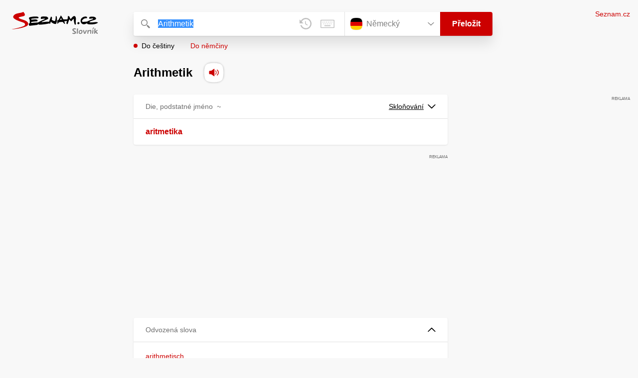

--- FILE ---
content_type: text/html; charset=utf-8
request_url: https://slovnik.seznam.cz/preklad/nemecky_cesky/Arithmetik
body_size: 4149
content:
<!DOCTYPE html><html><head><meta name="viewport" content="width=device-width" data-next-head=""/><meta charSet="UTF-8" data-next-head=""/><title data-next-head="">Arithmetik překlad z němčiny do češtiny – Seznam Slovník</title><meta property="og:title" content="Arithmetik překlad z němčiny do češtiny – Seznam Slovník" data-next-head=""/><meta name="viewport" content="width=device-width, initial-scale=1"/><link rel="manifest" href="/manifest.json"/><meta name="theme-color" content="#cc0000"/><meta http-equiv="X-UA-Compatible" content="IE=edge"/><link rel="apple-touch-icon" sizes="48x48" href="/icon-48.png"/><link rel="apple-touch-icon" sizes="72x72" href="/icon-72.png"/><link rel="apple-touch-icon" sizes="96x96" href="/icon-96.png"/><link rel="apple-touch-icon" sizes="128x128" href="/icon-128.png"/><link rel="apple-touch-icon" sizes="192x192" href="/icon-192.png"/><link rel="apple-touch-icon" sizes="384x384" href="/icon-384.png"/><link rel="apple-touch-icon" sizes="512x512" href="/icon-512.png"/><link rel="icon" href="/favicon.ico"/><meta name="robots" content="index, follow"/><link rel="canonical" href="https://slovnik.seznam.cz/preklad/nemecky_cesky/Arithmetik"/><meta name="twitter:card" content="summary"/><meta property="og:image:width" content="1200"/><meta property="og:image:height" content="630"/><link rel="search" type="application/opensearchdescription+xml" title="Seznam Slovník" href="/opensearch.xml"/><meta name="description" content="&#x27;Arithmetik&#x27; přeloženo ve vícejazyčném online slovníku.                             Překlady z češtiny do angličtiny, francouzštiny, němčiny, španělštiny, italštiny, ruštiny, slovenštiny a naopak."/><meta property="og:description" content="&#x27;Arithmetik&#x27; přeloženo ve vícejazyčném online slovníku.                             Překlady z češtiny do angličtiny, francouzštiny, němčiny, španělštiny, italštiny, ruštiny, slovenštiny a naopak."/><script id="sspConfig" data-nscript="beforeInteractive">window._sspDoNotLoadDOT = true;</script><link rel="preload" href="/_next/static/css/a0fe5a12e71ff434.css" as="style"/><link rel="stylesheet" href="/_next/static/css/a0fe5a12e71ff434.css" data-n-g=""/><noscript data-n-css=""></noscript><script defer="" nomodule="" src="/_next/static/chunks/polyfills-42372ed130431b0a.js"></script><script src="//h.seznam.cz/js/cmp2/cmp_stub.js" defer="" data-nscript="beforeInteractive"></script><script src="//h.seznam.cz/js/cmp2/scmp-int.js?auto_open=false" defer="" data-nscript="beforeInteractive"></script><script src="https://h.seznam.cz/js/dot-small.js" data-nscript="beforeInteractive"></script><script src="https://ssp.seznam.cz/static/js/ssp.js" defer="" data-nscript="beforeInteractive"></script><script id="loginScript" src="https://login.szn.cz/js/api/3/login.js" defer="" data-nscript="beforeInteractive"></script><script src="/_next/static/chunks/webpack-cb8b69a045348c34.js" defer=""></script><script src="/_next/static/chunks/framework-5ccde55005572d73.js" defer=""></script><script src="/_next/static/chunks/main-63ea524c20af3799.js" defer=""></script><script src="/_next/static/chunks/pages/_app-d13e340fb213133b.js" defer=""></script><script src="/_next/static/chunks/166-4a058cbd85293d71.js" defer=""></script><script src="/_next/static/chunks/328-1af1988abe334e19.js" defer=""></script><script src="/_next/static/chunks/148-2cf9e3f6f20aaa27.js" defer=""></script><script src="/_next/static/chunks/97-34d57f50ffb4f8b8.js" defer=""></script><script src="/_next/static/chunks/pages/preklad-f802c0d9d61eeb4e.js" defer=""></script><script src="/_next/static/BhvGs3SD4h23OfV0I0XL_/_buildManifest.js" defer=""></script><script src="/_next/static/BhvGs3SD4h23OfV0I0XL_/_ssgManifest.js" defer=""></script></head><body><div id="__next"><div class="PageWrapper" data-dot-data="{&quot;reporter_name&quot;:&quot;page&quot;,&quot;reporter_variant&quot;:&quot;translate&quot;,&quot;language&quot;:&quot;de&quot;,&quot;query&quot;:&quot;Arithmetik&quot;}"><span class="blind-title" aria-live="assertive">Arithmetik překlad z němčiny do češtiny – Seznam Slovník</span><header class="Header" role="banner" aria-label="Hlavička" data-dot-data="{&quot;reporter_name&quot;:&quot;header&quot;}"><div class="Header-logo"><a data-dot-data="{&quot;element_type&quot;:&quot;link&quot;,&quot;element_context&quot;:&quot;logo&quot;}" href="/preklad/nemecky"><svg viewBox="0 0 1238 342" class="Header-logo-image"><use xlink:href="#logo-344c3c23--sprite"></use></svg></a></div><div class="Header-form"><form role="search" class="Form" aria-labelledby="blind-form" data-dot-data="{&quot;reporter_name&quot;:&quot;form&quot;}"><h6 id="blind-form" class="blind">Vyhledej</h6><div class="Form-input Form-input-input"><div class="Form-input-input-iconWrapper Form-input-input-iconWrapper--search"><svg viewBox="0 0 18 18" class="Form-input-input-icon"><use xlink:href="#search-f98fb717--sprite"></use></svg></div><div class="Form-input-wrapper"><input class="szn-input-with-suggest-list Form-element Form-element-input" enterKeyHint="search" name="search" autoComplete="off" aria-label="Vyhledat" value="Arithmetik"/></div><div class="Form-input-input-suggestContainer"></div><button class="Form-input-input-iconWrapper Form-input-input-iconWrapper--clear Form-input-input-iconWrapper--button has-no-history" type="button" aria-label="Smazat" data-dot-data="{&quot;element_type&quot;:&quot;box&quot;,&quot;element_context&quot;:&quot;form&quot;,&quot;element_meaning&quot;:&quot;clear&quot;}"><svg viewBox="0 0 12 12" class="Form-input-input-icon"><use xlink:href="#clear-9f3a3e93--sprite"></use></svg></button><button class="Form-input-input-iconWrapper Form-input-input-iconWrapper--keyboard Form-input-input-iconWrapper--button Form-input-input-iconWrapper--last" type="button" aria-label="Virtuální klávesnice" data-dot-data="{&quot;element_type&quot;:&quot;box&quot;,&quot;element_context&quot;:&quot;form&quot;,&quot;element_meaning&quot;:&quot;keyboard&quot;}"><svg viewBox="0 0 30 18" class="Form-input-input-icon"><use xlink:href="#keyboard-1d1a5e8e--sprite"></use></svg></button></div><div class="Form-input-languageWrapper"><select tabindex="0" aria-label="Výběr jazyka" class="Form-element-hiddenSelect"><option id="Form-element-selectDropdown-item--en" value="en">Anglický</option><option id="Form-element-selectDropdown-item--de" value="de" selected="">Německý</option><option id="Form-element-selectDropdown-item--fr" value="fr">Francouzský</option><option id="Form-element-selectDropdown-item--it" value="it">Italský</option><option id="Form-element-selectDropdown-item--es" value="es">Španělský</option><option id="Form-element-selectDropdown-item--hr" value="hr">Chorvatský</option><option id="Form-element-selectDropdown-item--pl" value="pl">Polský</option><option id="Form-element-selectDropdown-item--ru" value="ru">Ruský</option><option id="Form-element-selectDropdown-item--sk" value="sk">Slovenský</option><option id="Form-element-selectDropdown-item--ua" value="ua">Ukrajinský</option></select><div class="Form-input Form-input-language" tabindex="-1"><button class="Form-element Form-element-select" type="button" tabindex="-1"><svg viewBox="0 0 26 26" class="Form-element-select-flag"><use xlink:href="#flag-de-97848606--sprite"></use></svg><span class="Form-element-select-value">Německý</span><svg viewBox="0 0 14 8" class="Form-element-select-arrow"><use xlink:href="#arrow-down-1db75ee3--sprite"></use></svg></button></div><div class="Form-input Form-input-button" data-dot-data="{&quot;element_type&quot;:&quot;box&quot;,&quot;element_context&quot;:&quot;form&quot;,&quot;element_meaning&quot;:&quot;submit&quot;}"><button type="submit" class="Form-element Form-element-button"><svg viewBox="0 0 18 18" class="mobile Form-element-button-search"><use xlink:href="#search-f98fb717--sprite"></use></svg><span class="desktop tablet">Přeložit</span></button></div></div><div class="Form-keyboard"><div class="Form-keyboard-control"><div class="Form-keyboard-control-left"><div class="Form-keyboard-select"><button class="Form-keyboard-select-button" type="button"><span class="Form-keyboard-select-value">Německá</span><svg viewBox="0 0 14 8" class="Form-keyboard-select-arrow"><use xlink:href="#arrow-down-1db75ee3--sprite"></use></svg></button></div></div><div class="Form-keyboard-control-right"><button class="Form-keyboard-close" type="button">Zavřít</button></div></div><div class="Form-keyboard-row"><div class="Form-keyboard-key">^</div><div class="Form-keyboard-key">1</div><div class="Form-keyboard-key">2</div><div class="Form-keyboard-key">3</div><div class="Form-keyboard-key">4</div><div class="Form-keyboard-key">5</div><div class="Form-keyboard-key">6</div><div class="Form-keyboard-key">7</div><div class="Form-keyboard-key">8</div><div class="Form-keyboard-key">9</div><div class="Form-keyboard-key">0</div><div class="Form-keyboard-key">ß</div><div class="Form-keyboard-key">´</div><div class="Form-keyboard-key Form-keyboard-key--backspace"><svg viewBox="0 0 26 13" class="Form-keyboard-key-backspace"><use xlink:href="#backspace-e1158fee--sprite"></use></svg></div></div><div class="Form-keyboard-row Form-keyboard-row--center"><div class="Form-keyboard-key">q</div><div class="Form-keyboard-key">w</div><div class="Form-keyboard-key">e</div><div class="Form-keyboard-key">r</div><div class="Form-keyboard-key">t</div><div class="Form-keyboard-key">z</div><div class="Form-keyboard-key">u</div><div class="Form-keyboard-key">i</div><div class="Form-keyboard-key">o</div><div class="Form-keyboard-key">p</div><div class="Form-keyboard-key">ü</div><div class="Form-keyboard-key">)</div></div><div class="Form-keyboard-row"><div class="Form-keyboard-key Form-keyboard-key--caps">Caps</div><div class="Form-keyboard-key">a</div><div class="Form-keyboard-key">s</div><div class="Form-keyboard-key">d</div><div class="Form-keyboard-key">f</div><div class="Form-keyboard-key">g</div><div class="Form-keyboard-key">h</div><div class="Form-keyboard-key">j</div><div class="Form-keyboard-key">k</div><div class="Form-keyboard-key">l</div><div class="Form-keyboard-key">ä</div><div class="Form-keyboard-key">ö</div><div class="Form-keyboard-key Form-keyboard-key--enter"><svg viewBox="0 0 26 14" class="Form-keyboard-key-enter"><use xlink:href="#enter-9accb470--sprite"></use></svg></div></div><div class="Form-keyboard-row"><div class="Form-keyboard-key Form-keyboard-key--shift">Shift</div><div class="Form-keyboard-key">y</div><div class="Form-keyboard-key">x</div><div class="Form-keyboard-key">c</div><div class="Form-keyboard-key">v</div><div class="Form-keyboard-key">b</div><div class="Form-keyboard-key">n</div><div class="Form-keyboard-key">m</div><div class="Form-keyboard-key">,</div><div class="Form-keyboard-key">.</div><div class="Form-keyboard-key">-</div></div><div class="Form-keyboard-row Form-keyboard-row--center"><div class="Form-keyboard-key Form-keyboard-key--space"></div><div class="Form-keyboard-key Form-keyboard-key--rAlt">@&amp;#</div></div></div></form><div class="Header-direction"><a role="button" class="Header-direction-button active" data-direction="to" tabindex="0" data-dot-data="{&quot;element_type&quot;:&quot;link&quot;,&quot;element_context&quot;:&quot;form&quot;,&quot;element_meaning&quot;:&quot;directionTo&quot;}" href="/preklad/nemecky_cesky/Arithmetik?strict=true">Do češtiny</a><a role="button" class="Header-direction-button" data-direction="from" tabindex="0" data-dot-data="{&quot;element_type&quot;:&quot;link&quot;,&quot;element_context&quot;:&quot;form&quot;,&quot;element_meaning&quot;:&quot;directionFrom&quot;}" href="/preklad/cesky_nemecky/Arithmetik?strict=true">Do němčiny</a></div></div><div class="Header-login"><szn-login-widget></szn-login-widget><a class="Header-login-link" href="https://seznam.cz" data-dot-data="{&quot;element_type&quot;:&quot;link&quot;,&quot;element_context&quot;:&quot;homepage&quot;}">Seznam.cz</a></div></header><main role="main" aria-labelledby="main-content" class="TranslatePage"><h6 class="blind" id="main-content">Hlavní obsah</h6><div class="TranslatePage-wrapper"><div class="TranslatePage-title"><h1 class="TranslatePage-word"><span class="TranslatePage-word--word">Arithmetik</span> <button type="button" class="TranslatePage-title-soundWrapper" aria-label="Přečti výslovnost" tabindex="0" data-dot-data="{&quot;element_type&quot;:&quot;box&quot;,&quot;element_context&quot;:&quot;sound&quot;}"><span class="TranslatePage-title-soundShadow"></span><svg viewBox="0 0 42 42" class="TranslatePage-title-sound"><use xlink:href="#sound-25b13ca9--sprite"></use></svg></button></h1></div><div class="TranslatePage-content"><div class="TranslatePage-results"><div class="TranslatePage-results-inner"><article class="Box Box--bold Box--partOfSpeech" data-dot-data="{&quot;reporter_name&quot;:&quot;translateBox&quot;}"><header class="Box-header"><h2 class="Box-header-title"><span>Die, podstatné jméno</span><span class="Box-header-title-form">~</span></h2><button type="button" class="Box-header-button" tabindex="0" data-dot-data="{&quot;element_type&quot;:&quot;box&quot;,&quot;element_context&quot;:&quot;box&quot;,&quot;element_meaning&quot;:&quot;tableButton&quot;}">Skloňování<svg viewBox="0 0 14 8" class="Box-header-button-icon"><use xlink:href="#arrow-down-1db75ee3--sprite"></use></svg></button></header><section class="Box-content"><ul><li><span class="Box-content-line"><a lang="cs" data-dot-data="{&quot;element_type&quot;:&quot;link&quot;,&quot;element_context&quot;:&quot;box&quot;,&quot;element_meaning&quot;:&quot;wordLink&quot;}" href="/preklad/cesky_nemecky/aritmetika?strict=true">aritmetika</a></span></li></ul></section></article><div class="MiddleContainer"></div><article class="Box Box--collapsable" data-dot-data="{&quot;reporter_name&quot;:&quot;relationsBox&quot;}"><header role="button" class="Box-header"><h2 class="Box-header-title">Odvozená slova</h2><button type="button" class="Box-header-button Box-header-button--expanded" tabindex="0" data-dot-data="{&quot;element_type&quot;:&quot;box&quot;,&quot;element_context&quot;:&quot;box&quot;,&quot;element_meaning&quot;:&quot;tableButton&quot;}"><svg viewBox="0 0 14 8" class="Box-header-button-icon turned"><use xlink:href="#arrow-down-1db75ee3--sprite"></use></svg></button></header><section class="Box-content"><p class="Box-content-words"><a data-dot-data="{&quot;element_type&quot;:&quot;link&quot;,&quot;element_context&quot;:&quot;box&quot;,&quot;element_meaning&quot;:&quot;wordLink&quot;}" class="Box-content-link" lang="de" href="/preklad/nemecky_cesky/arithmetisch">arithmetisch</a> </p></section></article></div><div class="EndContainer"></div></div></div></div></main><footer class="Footer Footer--noMarginTop" role="contentinfo" aria-label="Patička"><a class="Footer-logoWrapper" href="https://seznam.cz" target="_blank"><svg viewBox="0 0 149 30" class="Footer-logo"><use xlink:href="#logo-szn-0358a29b--sprite"></use></svg></a><div class="Footer-text Footer-text--languages"><a class="Footer-text-link" href="/preklad/anglicky">Anglický</a><span class="Footer-text-bullet">•</span><a class="Footer-text-link" href="/preklad/francouzsky">Francouzský</a><span class="Footer-text-bullet">•</span><a class="Footer-text-link" href="/preklad/italsky">Italský</a><span class="Footer-text-bullet">•</span><a class="Footer-text-link" href="/preklad/nemecky">Německý</a><span class="Footer-text-bullet">•</span><a class="Footer-text-link" href="/preklad/rusky">Ruský</a><span class="Footer-text-bullet">•</span><a class="Footer-text-link" href="/preklad/spanelsky">Španělský</a><span class="Footer-text-bullet">•</span><a class="Footer-text-link" href="/preklad/slovensky">Slovenský</a><span class="Footer-text-bullet">•</span><a class="Footer-text-link" href="/preklad/ukrajinsky">Ukrajinský</a><span class="Footer-text-bullet">•</span><a class="Footer-text-link" href="/preklad/polsky">Polský</a><span class="Footer-text-bullet">•</span><a class="Footer-text-link" href="/preklad/chorvatsky">Chorvatský</a></div><div class="Footer-text"><div class="Footer-text-links"><a class="Footer-text-link" target="_blank" href="https://seznam.cz/reklama/cz/obsahovy-web/sluzba-slovnik">Reklama</a><span class="Footer-text-bullet">•</span><a class="Footer-text-link" target="_blank" href="https://o-seznam.cz/napoveda/seznam/seznam-slovnik/">Nápověda</a><span class="Footer-text-bullet">•</span><button type="button" class="Footer-text-link">Nastavit personalizaci</button><span class="Footer-text-bullet">•</span><button type="button" class="Footer-text-link">Odvolat souhlas</button><span class="Footer-text-bullet">•</span><a class="Footer-text-link" target="_blank" href="https://www.seznam.cz/ochranaudaju">Ochrana údajů</a></div><div class="Footer-text-copy">© 1996–2026 Seznam.cz, a.s., © <a href="https://www.lingea.cz" target="_blank">Lingea s.r.o.</a></div><div class="Footer-text-copy">Služba Seznam Slovník využívá překladové nástroje Lingea</div></div></footer><szn-cwl></szn-cwl><div class="Progress" style="transform:scaleX(0.2);transform-origin:top left"></div></div></div><script id="__NEXT_DATA__" type="application/json">{"props":{"pageProps":{"collapsedBoxes":[],"direction":"to","head":{"entr":"Arithmetik","pron":"","form":"~","morf":"die, podstatné jméno","phrs":"Arithmetik","vari":"","vfem":"","hyph":"","prag":"","cntx":"","dict":"de_cz","morf_id":"podstatné jméno"},"heads":[{"entr":"Arithmetik","pron":"","form":"~","morf":"die, podstatné jméno","phrs":"Arithmetik","vari":"","vfem":"","hyph":"","prag":"","cntx":"","dict":"de_cz","morf_id":"podstatné jméno"}],"language":"de","other":[],"query":"Arithmetik","isQueryShortened":false,"relations":{"Odvozená slova":["arithmetisch"],"dict":"de_cz"},"samp":[],"short":[],"sound":"de-002575","strict":false,"tables":{"podstatné jméno":[[{"table_title":"Podstatné jméno, rod ženský","tables":[{"title":"Pád","column_titles":["J.č.","Mn.č."],"row_titles":["1.","2.","3.","4."],"cells":[[{"word":"die Arithmetik"}],[{"word":"die Arithmetik","end":"en"}],[{"word":"der Arithmetik"}],[{"word":"der Arithmetik","end":"en"}],[{"word":"der Arithmetik"}],[{"word":"den Arithmetik","end":"en"}],[{"word":"die Arithmetik"}],[{"word":"die Arithmetik","end":"en"}]]}]}]]},"translations":[{"sens":[{"morf":"","numb":"","phrs":"","styl":"","form":"","trans":[["aritmetika"]],"coll2":[],"samp2":[],"note2":"","desc2":"","link2":[]}],"morf_id":"podstatné jméno","form":"~","partOfSpeach":"Die, podstatné jméno"}],"rusId":"","loginState":"","cmpOne":"","robots":"index, follow"}},"page":"/preklad","query":{"dictionary":"nemecky_cesky","word":"Arithmetik","strict":"","rusId":"","loginState":"","cmpOne":"","referrer":""},"buildId":"BhvGs3SD4h23OfV0I0XL_","isFallback":false,"isExperimentalCompile":false,"gip":true,"scriptLoader":[]}</script></body></html>